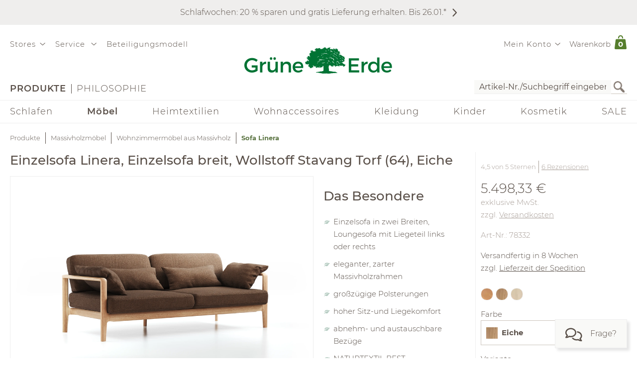

--- FILE ---
content_type: text/css
request_url: https://www.grueneerde.com/wicket/resource/com.grueneerde.front.wicket.components.CMSContainerPanel/CMSContainerPanel-ver-A2DD6E7AF04BFE48D5FE15956742F92F.css
body_size: 2482
content:
.CMSContainer.Bar.SingleItem>ul>li{margin:0 auto}.CMSContainer.Bar:not(.SingleItem)>ul{display:-webkit-flex;display:flex}.CMSContainer.Bar:not(.SingleItem)>ul{-webkit-flex-flow:row nowrap;-moz-flex-flow:row nowrap;flex-flow:row nowrap}.CMSContainer.Bar:not(.SingleItem)>ul{gap:1rem 20px}.CMSContainer.Bar:not(.SingleItem)>ul{-webkit-justify-content:space-between;-moz-justify-content:space-between;justify-content:space-between}.CMSContainer.Bar:not(.SingleItem)>ul>li{-webkit-flex-basis:0;-moz-flex-basis:0;flex-basis:0}.CMSContainer.Bar:not(.SingleItem)>ul>li{-webkit-flex-grow:1;-moz-flex-grow:1;flex-grow:1}.CMSContainer.Bar>.CarouselContainer>.Control{-webkit-box-shadow:5px 5px 5px 0 rgba(0,0,0,.4);-moz-box-shadow:5px 5px 5px 0 rgba(0,0,0,.4);box-shadow:5px 5px 5px 0 rgba(0,0,0,.4)}.CMSContainer.Bar>.CarouselContainer>.Control{border-color:#ccc4bc;border-style:solid;border-width:1px}.CMSContainer.Bar>.CarouselContainer>.Control{-webkit-border-radius:12.5px;-moz-border-radius:12.5px;border-radius:12.5px}.CMSContainer.Bar>.CarouselContainer>.Control{display:-webkit-inline-flex;display:inline-flex}.CMSContainer.Bar>.CarouselContainer>.Control{-webkit-justify-content:center;-moz-justify-content:center;justify-content:center}.CMSContainer.Bar>.CarouselContainer>.Control{-webkit-align-items:center;align-items:center}.CMSContainer.Bar>.CarouselContainer>.Control{background-color:#fff;color:#5a5049;height:25px;outline:none;text-decoration:none;width:25px}.CMSContainer.Bar>.CarouselContainer>.Control:hover{color:#5f7847;background-color:#fff}.CMSContainer.Bar>.CarouselContainer>.Control{font-size:1rem;margin-top:1rem;position:sticky;z-index:230}.CMSContainer.Bar>.CarouselContainer>.Control.inactive{display:none}.CMSContainer.Bar>.CarouselContainer>.Control.jcarousel-prev{bottom:1rem;float:left;margin-left:20px}.CMSContainer.Bar>.CarouselContainer>.Control.jcarousel-next{bottom:6rem;float:right;margin-right:20px}.CMSContainer.ButtonList.Numbered>ul>li>*>.CallToAction>.Label{display:-webkit-flex;display:flex}.CMSContainer.ButtonList.Numbered>ul>li>*>.CallToAction>.Label{-webkit-flex-flow:row nowrap;-moz-flex-flow:row nowrap;flex-flow:row nowrap}.CMSContainer.ButtonList.Numbered>ul>li>*>.CallToAction>.Label{-webkit-justify-content:flex-start;-moz-justify-content:flex-start;justify-content:flex-start}.CMSContainer.ButtonList.Numbered>ul>li>*>.CallToAction>.Label{-webkit-align-items:center;align-items:center}.CMSContainer.ButtonList.Numbered>ul>li>*>.CallToAction>.Label>.Number{-webkit-border-radius:50%;-moz-border-radius:50%;border-radius:50%}.CMSContainer.ButtonList.Numbered>ul>li>*>.CallToAction>.Label>.Number{-webkit-flex-shrink:0;-moz-flex-shrink:0;flex-shrink:0}.CMSContainer.ButtonList.Numbered>ul>li>*>.CallToAction>.Label>.Number{background-color:#5a5049;color:#fff;display:block;font-weight:bold;margin-right:20px;min-width:22px;text-align:center}.CMSContainer.ButtonList>ul{display:-webkit-flex;display:flex}.CMSContainer.ButtonList>ul{-webkit-flex-flow:row wrap;-moz-flex-flow:row wrap;flex-flow:row wrap}.CMSContainer.ButtonList>ul{-webkit-justify-content:flex-start;-moz-justify-content:flex-start;justify-content:flex-start}.CMSContainer.ButtonList>ul{margin:-0.5remVertical 0}.CMSContainer.ButtonList>ul>li{margin:.5rem 20px .5rem 0}.CMSContainer.Grid.MultiColumns.TwoColumns>ul>li,.CMSContainer.Grid.MultiColumns.ThreeColumns>ul>li,.CMSContainer.Grid.MultiColumns.FourColumns>ul>li,.CMSContainer.Grid.MultiColumns.FiveColumns>ul>li,.CMSContainer.Grid.MultiColumns.SixColumns>ul>li{width:initial}.CMSContainer.Grid.MultiColumns.TwoColumns>ul>li>*,.CMSContainer.Grid.MultiColumns.ThreeColumns>ul>li>*,.CMSContainer.Grid.MultiColumns.FourColumns>ul>li>*,.CMSContainer.Grid.MultiColumns.FiveColumns>ul>li>*,.CMSContainer.Grid.MultiColumns.SixColumns>ul>li>*{height:100%}.CMSContainer.Grid.MultiColumns>ul{display:-ms-grid;display:grid}.CMSContainer.Grid.MultiColumns>ul{grid-gap:1rem 20px}@supports not (grid-gap: 1rem 20px){.CMSContainer.Grid.MultiColumns>ul{margin:-0.5rem -10px}.CMSContainer.Grid.MultiColumns>ul>*{margin:0.5rem 10px}}.CMSContainer.List.Gutter>ul>li+li{margin-top:1rem}.CMSContainer.List.Separator>ul>li+li{border-color:#d7d2cb;border-style:solid;border-width:1px 0 0 0}.CMSContainer.List.Separator>ul>li+li{padding-top:1rem}.CMSContainer.List>ul>li>*{margin:0 auto}body:not(.ProductDetailView) .CMSContainer.Masonry{margin-bottom:-20px}.CMSContainer.Masonry>ul>li{margin-bottom:20px}.CMSContainer.Masonry>ul>li.SpreadOneOfSixVertical>*,.CMSContainer.Masonry>ul>li.SpreadOneOfFiveVertical>*,.CMSContainer.Masonry>ul>li.SpreadOneOfFourVertical>*,.CMSContainer.Masonry>ul>li.SpreadOneOfThreeVertical>*,.CMSContainer.Masonry>ul>li.SpreadTwoOfFiveVertical>*,.CMSContainer.Masonry>ul>li.SpreadOneOfTwoVertical>*,.CMSContainer.Masonry>ul>li.SpreadThreeOfFiveVertical>*,.CMSContainer.Masonry>ul>li.SpreadTwoOfThreeVertical>*,.CMSContainer.Masonry>ul>li.SpreadThreeOfFourVertical>*,.CMSContainer.Masonry>ul>li.SpreadFourOfFiveVertical>*,.CMSContainer.Masonry>ul>li.SpreadFiveOfSixVertical>*,.CMSContainer.Masonry>ul>li.SpreadFullVertical>*{height:100%}.CMSContainer.Slides>*{margin:0 auto}.CMSContainer.TeaserList>ul{display:-webkit-flex;display:flex}.CMSContainer.TeaserList>ul{-webkit-flex-flow:row wrap;-moz-flex-flow:row wrap;flex-flow:row wrap}.CMSContainer.TeaserList>ul{-webkit-justify-content:space-between;-moz-justify-content:space-between;justify-content:space-between}.CMSContainer.TeaserList>ul>li{margin-bottom:1rem}.CMSContainer.SingleColumn.Bar.SingleItem>ul>li{max-width:1840px;min-width:290px}.CMSContainer.SingleColumn.Bar.SingleItem>ul>li{width:100%}.CMSContainer.SingleColumn.Bar:not(.SingleItem)>.CarouselContainer>.jcarousel>ul>li{max-width:1840px;min-width:290px}.CMSContainer.SingleColumn.Bar:not(.SingleItem)>.CarouselContainer>.jcarousel>ul>li{width:-webkit-calc(((100% / 1000) - 20px));width:-moz-calc(((100% / 1000) - 20px));width:calc(((100% / 1000) - 20px))}.CMSContainer.SingleColumn.ButtonList>ul>li:nth-child(1n){margin-right:20px}.CMSContainer.SingleColumn.ButtonList>ul>li:nth-child(1n){margin-right:0}.CMSContainer.SingleColumn.Carousel>.CarouselContainer>.jcarousel>ul>li{max-width:1840px;min-width:290px}.CMSContainer.SingleColumn.Carousel>.CarouselContainer>.jcarousel>ul>li{width:-webkit-calc(((100% / 1000) - 20px));width:-moz-calc(((100% / 1000) - 20px));width:calc(((100% / 1000) - 20px))}.CMSContainer.SingleColumn.Grid>ul{-ms-grid-columns:1fr;grid-template-columns:1fr}body.SlimPage .CMSContainer.SingleColumn.Grid>ul{-ms-grid-columns:1fr;grid-template-columns:1fr}.CMSContainer.SingleColumn>ul>li{max-width:1840px;min-width:290px}.CMSContainer.SingleColumn>ul>li{width:100%}.CMSContainer.MultiColumns.TwoColumns.Bar.SingleItem>ul>li{max-width:910px;min-width:290px}.CMSContainer.MultiColumns.TwoColumns.Bar.SingleItem>ul>li{width:-webkit-calc((100% - 20px) / 2);width:-moz-calc((100% - 20px) / 2);width:calc((100% - 20px) / 2)}.CMSContainer.MultiColumns.TwoColumns.Bar:not(.SingleItem)>.CarouselContainer>.jcarousel>ul>li{max-width:910px;min-width:290px}.CMSContainer.MultiColumns.TwoColumns.Bar:not(.SingleItem)>.CarouselContainer>.jcarousel>ul>li{width:-webkit-calc((((100% / 1000) - 20px) - 20px) / 2);width:-moz-calc((((100% / 1000) - 20px) - 20px) / 2);width:calc((((100% / 1000) - 20px) - 20px) / 2)}.CMSContainer.MultiColumns.TwoColumns.ButtonList>ul>li:nth-child(2n){margin-right:20px}.CMSContainer.MultiColumns.TwoColumns.ButtonList>ul>li:nth-child(2n){margin-right:0}.CMSContainer.MultiColumns.TwoColumns.Carousel>.CarouselContainer>.jcarousel>ul>li{max-width:910px;min-width:290px}.CMSContainer.MultiColumns.TwoColumns.Carousel>.CarouselContainer>.jcarousel>ul>li{width:-webkit-calc((((100% / 1000) - 20px) - 20px) / 2);width:-moz-calc((((100% / 1000) - 20px) - 20px) / 2);width:calc((((100% / 1000) - 20px) - 20px) / 2)}.CMSContainer.MultiColumns.TwoColumns.Grid>ul{-ms-grid-columns:1fr 1fr;grid-template-columns:1fr 1fr}body.SlimPage .CMSContainer.MultiColumns.TwoColumns.Grid>ul{-ms-grid-columns:1fr 1fr;grid-template-columns:1fr 1fr}.CMSContainer.MultiColumns.TwoColumns>ul>li{max-width:910px;min-width:290px}.CMSContainer.MultiColumns.TwoColumns>ul>li{width:-webkit-calc((100% - 20px) / 2);width:-moz-calc((100% - 20px) / 2);width:calc((100% - 20px) / 2)}@media screen and (max-width: 620px){.CMSContainer.MultiColumns.TwoColumns.Bar.SingleItem>ul>li{max-width:1840px;min-width:290px}.CMSContainer.MultiColumns.TwoColumns.Bar.SingleItem>ul>li{width:100%}.CMSContainer.MultiColumns.TwoColumns.Bar:not(.SingleItem)>.CarouselContainer>.jcarousel>ul>li{max-width:1840px;min-width:290px}.CMSContainer.MultiColumns.TwoColumns.Bar:not(.SingleItem)>.CarouselContainer>.jcarousel>ul>li{width:-webkit-calc(((100% / 1000) - 20px));width:-moz-calc(((100% / 1000) - 20px));width:calc(((100% / 1000) - 20px))}.CMSContainer.MultiColumns.TwoColumns.ButtonList>ul>li:nth-child(2n){margin-right:20px}.CMSContainer.MultiColumns.TwoColumns.ButtonList>ul>li:nth-child(1n){margin-right:0}.CMSContainer.MultiColumns.TwoColumns.Carousel>.CarouselContainer>.jcarousel>ul>li{max-width:1840px;min-width:290px}.CMSContainer.MultiColumns.TwoColumns.Carousel>.CarouselContainer>.jcarousel>ul>li{width:-webkit-calc(((100% / 1000) - 20px));width:-moz-calc(((100% / 1000) - 20px));width:calc(((100% / 1000) - 20px))}.CMSContainer.MultiColumns.TwoColumns.Grid>ul{-ms-grid-columns:1fr;grid-template-columns:1fr}body.SlimPage .CMSContainer.MultiColumns.TwoColumns.Grid>ul{-ms-grid-columns:1fr;grid-template-columns:1fr}.CMSContainer.MultiColumns.TwoColumns>ul>li{max-width:1840px;min-width:290px}.CMSContainer.MultiColumns.TwoColumns>ul>li{width:100%}}.CMSContainer.MultiColumns.ThreeColumns.Bar.SingleItem>ul>li{max-width:600px;min-width:290px}.CMSContainer.MultiColumns.ThreeColumns.Bar.SingleItem>ul>li{width:-webkit-calc((100% - 40px) / 3);width:-moz-calc((100% - 40px) / 3);width:calc((100% - 40px) / 3)}.CMSContainer.MultiColumns.ThreeColumns.Bar:not(.SingleItem)>.CarouselContainer>.jcarousel>ul>li{max-width:600px;min-width:290px}.CMSContainer.MultiColumns.ThreeColumns.Bar:not(.SingleItem)>.CarouselContainer>.jcarousel>ul>li{width:-webkit-calc((((100% / 1000) - 20px) - 40px) / 3);width:-moz-calc((((100% / 1000) - 20px) - 40px) / 3);width:calc((((100% / 1000) - 20px) - 40px) / 3)}.CMSContainer.MultiColumns.ThreeColumns.ButtonList>ul>li:nth-child(3n){margin-right:20px}.CMSContainer.MultiColumns.ThreeColumns.ButtonList>ul>li:nth-child(3n){margin-right:0}.CMSContainer.MultiColumns.ThreeColumns.Carousel>.CarouselContainer>.jcarousel>ul>li{max-width:600px;min-width:290px}.CMSContainer.MultiColumns.ThreeColumns.Carousel>.CarouselContainer>.jcarousel>ul>li{width:-webkit-calc((((100% / 1000) - 20px) - 40px) / 3);width:-moz-calc((((100% / 1000) - 20px) - 40px) / 3);width:calc((((100% / 1000) - 20px) - 40px) / 3)}.CMSContainer.MultiColumns.ThreeColumns.Grid>ul{-ms-grid-columns:1fr 1fr 1fr;grid-template-columns:1fr 1fr 1fr}body.SlimPage .CMSContainer.MultiColumns.ThreeColumns.Grid>ul{-ms-grid-columns:1fr 1fr 1fr;grid-template-columns:1fr 1fr 1fr}.CMSContainer.MultiColumns.ThreeColumns>ul>li{max-width:600px;min-width:290px}.CMSContainer.MultiColumns.ThreeColumns>ul>li{width:-webkit-calc((100% - 40px) / 3);width:-moz-calc((100% - 40px) / 3);width:calc((100% - 40px) / 3)}@media screen and (min-width: 620px)and (max-width: 930px){.CMSContainer.MultiColumns.ThreeColumns.Bar.SingleItem>ul>li{max-width:910px;min-width:290px}.CMSContainer.MultiColumns.ThreeColumns.Bar.SingleItem>ul>li{width:-webkit-calc((100% - 20px) / 2);width:-moz-calc((100% - 20px) / 2);width:calc((100% - 20px) / 2)}.CMSContainer.MultiColumns.ThreeColumns.Bar:not(.SingleItem)>.CarouselContainer>.jcarousel>ul>li{max-width:910px;min-width:290px}.CMSContainer.MultiColumns.ThreeColumns.Bar:not(.SingleItem)>.CarouselContainer>.jcarousel>ul>li{width:-webkit-calc((((100% / 1000) - 20px) - 20px) / 2);width:-moz-calc((((100% / 1000) - 20px) - 20px) / 2);width:calc((((100% / 1000) - 20px) - 20px) / 2)}.CMSContainer.MultiColumns.ThreeColumns.ButtonList>ul>li:nth-child(3n){margin-right:20px}.CMSContainer.MultiColumns.ThreeColumns.ButtonList>ul>li:nth-child(2n){margin-right:0}.CMSContainer.MultiColumns.ThreeColumns.Carousel>.CarouselContainer>.jcarousel>ul>li{max-width:910px;min-width:290px}.CMSContainer.MultiColumns.ThreeColumns.Carousel>.CarouselContainer>.jcarousel>ul>li{width:-webkit-calc((((100% / 1000) - 20px) - 20px) / 2);width:-moz-calc((((100% / 1000) - 20px) - 20px) / 2);width:calc((((100% / 1000) - 20px) - 20px) / 2)}.CMSContainer.MultiColumns.ThreeColumns.Grid>ul{-ms-grid-columns:1fr 1fr;grid-template-columns:1fr 1fr}body.SlimPage .CMSContainer.MultiColumns.ThreeColumns.Grid>ul{-ms-grid-columns:1fr 1fr;grid-template-columns:1fr 1fr}.CMSContainer.MultiColumns.ThreeColumns>ul>li{max-width:910px;min-width:290px}.CMSContainer.MultiColumns.ThreeColumns>ul>li{width:-webkit-calc((100% - 20px) / 2);width:-moz-calc((100% - 20px) / 2);width:calc((100% - 20px) / 2)}}@media screen and (max-width: 620px){.CMSContainer.MultiColumns.ThreeColumns.Bar.SingleItem>ul>li{max-width:1840px;min-width:290px}.CMSContainer.MultiColumns.ThreeColumns.Bar.SingleItem>ul>li{width:100%}.CMSContainer.MultiColumns.ThreeColumns.Bar:not(.SingleItem)>.CarouselContainer>.jcarousel>ul>li{max-width:1840px;min-width:290px}.CMSContainer.MultiColumns.ThreeColumns.Bar:not(.SingleItem)>.CarouselContainer>.jcarousel>ul>li{width:-webkit-calc(((100% / 1000) - 20px));width:-moz-calc(((100% / 1000) - 20px));width:calc(((100% / 1000) - 20px))}.CMSContainer.MultiColumns.ThreeColumns.ButtonList>ul>li:nth-child(3n){margin-right:20px}.CMSContainer.MultiColumns.ThreeColumns.ButtonList>ul>li:nth-child(1n){margin-right:0}.CMSContainer.MultiColumns.ThreeColumns.Carousel>.CarouselContainer>.jcarousel>ul>li{max-width:1840px;min-width:290px}.CMSContainer.MultiColumns.ThreeColumns.Carousel>.CarouselContainer>.jcarousel>ul>li{width:-webkit-calc(((100% / 1000) - 20px));width:-moz-calc(((100% / 1000) - 20px));width:calc(((100% / 1000) - 20px))}.CMSContainer.MultiColumns.ThreeColumns.Grid>ul{-ms-grid-columns:1fr;grid-template-columns:1fr}body.SlimPage .CMSContainer.MultiColumns.ThreeColumns.Grid>ul{-ms-grid-columns:1fr;grid-template-columns:1fr}.CMSContainer.MultiColumns.ThreeColumns>ul>li{max-width:1840px;min-width:290px}.CMSContainer.MultiColumns.ThreeColumns>ul>li{width:100%}}.CMSContainer.MultiColumns.FourColumns.Bar.SingleItem>ul>li{max-width:445px;min-width:290px}.CMSContainer.MultiColumns.FourColumns.Bar.SingleItem>ul>li{width:-webkit-calc((100% - 60px) / 4);width:-moz-calc((100% - 60px) / 4);width:calc((100% - 60px) / 4)}.CMSContainer.MultiColumns.FourColumns.Bar:not(.SingleItem)>.CarouselContainer>.jcarousel>ul>li{max-width:445px;min-width:290px}.CMSContainer.MultiColumns.FourColumns.Bar:not(.SingleItem)>.CarouselContainer>.jcarousel>ul>li{width:-webkit-calc((((100% / 1000) - 20px) - 60px) / 4);width:-moz-calc((((100% / 1000) - 20px) - 60px) / 4);width:calc((((100% / 1000) - 20px) - 60px) / 4)}.CMSContainer.MultiColumns.FourColumns.ButtonList>ul>li:nth-child(4n){margin-right:20px}.CMSContainer.MultiColumns.FourColumns.ButtonList>ul>li:nth-child(4n){margin-right:0}.CMSContainer.MultiColumns.FourColumns.Carousel>.CarouselContainer>.jcarousel>ul>li{max-width:445px;min-width:290px}.CMSContainer.MultiColumns.FourColumns.Carousel>.CarouselContainer>.jcarousel>ul>li{width:-webkit-calc((((100% / 1000) - 20px) - 60px) / 4);width:-moz-calc((((100% / 1000) - 20px) - 60px) / 4);width:calc((((100% / 1000) - 20px) - 60px) / 4)}.CMSContainer.MultiColumns.FourColumns.Grid>ul{-ms-grid-columns:1fr 1fr 1fr 1fr;grid-template-columns:1fr 1fr 1fr 1fr}body.SlimPage .CMSContainer.MultiColumns.FourColumns.Grid>ul{-ms-grid-columns:1fr 1fr 1fr 1fr;grid-template-columns:1fr 1fr 1fr 1fr}.CMSContainer.MultiColumns.FourColumns>ul>li{max-width:445px;min-width:290px}.CMSContainer.MultiColumns.FourColumns>ul>li{width:-webkit-calc((100% - 60px) / 4);width:-moz-calc((100% - 60px) / 4);width:calc((100% - 60px) / 4)}@media screen and (min-width: 930px)and (max-width: 1240px){.CMSContainer.MultiColumns.FourColumns.Bar.SingleItem>ul>li{max-width:600px;min-width:290px}.CMSContainer.MultiColumns.FourColumns.Bar.SingleItem>ul>li{width:-webkit-calc((100% - 40px) / 3);width:-moz-calc((100% - 40px) / 3);width:calc((100% - 40px) / 3)}.CMSContainer.MultiColumns.FourColumns.Bar:not(.SingleItem)>.CarouselContainer>.jcarousel>ul>li{max-width:600px;min-width:290px}.CMSContainer.MultiColumns.FourColumns.Bar:not(.SingleItem)>.CarouselContainer>.jcarousel>ul>li{width:-webkit-calc((((100% / 1000) - 20px) - 40px) / 3);width:-moz-calc((((100% / 1000) - 20px) - 40px) / 3);width:calc((((100% / 1000) - 20px) - 40px) / 3)}.CMSContainer.MultiColumns.FourColumns.ButtonList>ul>li:nth-child(4n){margin-right:20px}.CMSContainer.MultiColumns.FourColumns.ButtonList>ul>li:nth-child(3n){margin-right:0}.CMSContainer.MultiColumns.FourColumns.Carousel>.CarouselContainer>.jcarousel>ul>li{max-width:600px;min-width:290px}.CMSContainer.MultiColumns.FourColumns.Carousel>.CarouselContainer>.jcarousel>ul>li{width:-webkit-calc((((100% / 1000) - 20px) - 40px) / 3);width:-moz-calc((((100% / 1000) - 20px) - 40px) / 3);width:calc((((100% / 1000) - 20px) - 40px) / 3)}.CMSContainer.MultiColumns.FourColumns.Grid>ul{-ms-grid-columns:1fr 1fr 1fr;grid-template-columns:1fr 1fr 1fr}body.SlimPage .CMSContainer.MultiColumns.FourColumns.Grid>ul{-ms-grid-columns:1fr 1fr 1fr;grid-template-columns:1fr 1fr 1fr}.CMSContainer.MultiColumns.FourColumns>ul>li{max-width:600px;min-width:290px}.CMSContainer.MultiColumns.FourColumns>ul>li{width:-webkit-calc((100% - 40px) / 3);width:-moz-calc((100% - 40px) / 3);width:calc((100% - 40px) / 3)}}@media screen and (min-width: 620px)and (max-width: 930px){.CMSContainer.MultiColumns.FourColumns.Bar.SingleItem>ul>li{max-width:910px;min-width:290px}.CMSContainer.MultiColumns.FourColumns.Bar.SingleItem>ul>li{width:-webkit-calc((100% - 20px) / 2);width:-moz-calc((100% - 20px) / 2);width:calc((100% - 20px) / 2)}.CMSContainer.MultiColumns.FourColumns.Bar:not(.SingleItem)>.CarouselContainer>.jcarousel>ul>li{max-width:910px;min-width:290px}.CMSContainer.MultiColumns.FourColumns.Bar:not(.SingleItem)>.CarouselContainer>.jcarousel>ul>li{width:-webkit-calc((((100% / 1000) - 20px) - 20px) / 2);width:-moz-calc((((100% / 1000) - 20px) - 20px) / 2);width:calc((((100% / 1000) - 20px) - 20px) / 2)}.CMSContainer.MultiColumns.FourColumns.ButtonList>ul>li:nth-child(4n){margin-right:20px}.CMSContainer.MultiColumns.FourColumns.ButtonList>ul>li:nth-child(2n){margin-right:0}.CMSContainer.MultiColumns.FourColumns.Carousel>.CarouselContainer>.jcarousel>ul>li{max-width:910px;min-width:290px}.CMSContainer.MultiColumns.FourColumns.Carousel>.CarouselContainer>.jcarousel>ul>li{width:-webkit-calc((((100% / 1000) - 20px) - 20px) / 2);width:-moz-calc((((100% / 1000) - 20px) - 20px) / 2);width:calc((((100% / 1000) - 20px) - 20px) / 2)}.CMSContainer.MultiColumns.FourColumns.Grid>ul{-ms-grid-columns:1fr 1fr;grid-template-columns:1fr 1fr}body.SlimPage .CMSContainer.MultiColumns.FourColumns.Grid>ul{-ms-grid-columns:1fr 1fr;grid-template-columns:1fr 1fr}.CMSContainer.MultiColumns.FourColumns>ul>li{max-width:910px;min-width:290px}.CMSContainer.MultiColumns.FourColumns>ul>li{width:-webkit-calc((100% - 20px) / 2);width:-moz-calc((100% - 20px) / 2);width:calc((100% - 20px) / 2)}}@media screen and (max-width: 620px){.CMSContainer.MultiColumns.FourColumns.Bar.SingleItem>ul>li{max-width:1840px;min-width:290px}.CMSContainer.MultiColumns.FourColumns.Bar.SingleItem>ul>li{width:100%}.CMSContainer.MultiColumns.FourColumns.Bar:not(.SingleItem)>.CarouselContainer>.jcarousel>ul>li{max-width:1840px;min-width:290px}.CMSContainer.MultiColumns.FourColumns.Bar:not(.SingleItem)>.CarouselContainer>.jcarousel>ul>li{width:-webkit-calc(((100% / 1000) - 20px));width:-moz-calc(((100% / 1000) - 20px));width:calc(((100% / 1000) - 20px))}.CMSContainer.MultiColumns.FourColumns.ButtonList>ul>li:nth-child(4n){margin-right:20px}.CMSContainer.MultiColumns.FourColumns.ButtonList>ul>li:nth-child(1n){margin-right:0}.CMSContainer.MultiColumns.FourColumns.Carousel>.CarouselContainer>.jcarousel>ul>li{max-width:1840px;min-width:290px}.CMSContainer.MultiColumns.FourColumns.Carousel>.CarouselContainer>.jcarousel>ul>li{width:-webkit-calc(((100% / 1000) - 20px));width:-moz-calc(((100% / 1000) - 20px));width:calc(((100% / 1000) - 20px))}.CMSContainer.MultiColumns.FourColumns.Grid>ul{-ms-grid-columns:1fr;grid-template-columns:1fr}body.SlimPage .CMSContainer.MultiColumns.FourColumns.Grid>ul{-ms-grid-columns:1fr;grid-template-columns:1fr}.CMSContainer.MultiColumns.FourColumns>ul>li{max-width:1840px;min-width:290px}.CMSContainer.MultiColumns.FourColumns>ul>li{width:100%}}.CMSContainer.MultiColumns.FiveColumns.Bar.SingleItem>ul>li{max-width:352px;min-width:290px}.CMSContainer.MultiColumns.FiveColumns.Bar.SingleItem>ul>li{width:-webkit-calc((100% - 80px) / 5);width:-moz-calc((100% - 80px) / 5);width:calc((100% - 80px) / 5)}.CMSContainer.MultiColumns.FiveColumns.Bar:not(.SingleItem)>.CarouselContainer>.jcarousel>ul>li{max-width:352px;min-width:290px}.CMSContainer.MultiColumns.FiveColumns.Bar:not(.SingleItem)>.CarouselContainer>.jcarousel>ul>li{width:-webkit-calc((((100% / 1000) - 20px) - 80px) / 5);width:-moz-calc((((100% / 1000) - 20px) - 80px) / 5);width:calc((((100% / 1000) - 20px) - 80px) / 5)}.CMSContainer.MultiColumns.FiveColumns.ButtonList>ul>li:nth-child(5n){margin-right:20px}.CMSContainer.MultiColumns.FiveColumns.ButtonList>ul>li:nth-child(5n){margin-right:0}.CMSContainer.MultiColumns.FiveColumns.Carousel>.CarouselContainer>.jcarousel>ul>li{max-width:352px;min-width:290px}.CMSContainer.MultiColumns.FiveColumns.Carousel>.CarouselContainer>.jcarousel>ul>li{width:-webkit-calc((((100% / 1000) - 20px) - 80px) / 5);width:-moz-calc((((100% / 1000) - 20px) - 80px) / 5);width:calc((((100% / 1000) - 20px) - 80px) / 5)}.CMSContainer.MultiColumns.FiveColumns.Grid>ul{-ms-grid-columns:1fr 1fr 1fr 1fr 1fr;grid-template-columns:1fr 1fr 1fr 1fr 1fr}body.SlimPage .CMSContainer.MultiColumns.FiveColumns.Grid>ul{-ms-grid-columns:1fr 1fr 1fr 1fr 1fr;grid-template-columns:1fr 1fr 1fr 1fr 1fr}.CMSContainer.MultiColumns.FiveColumns>ul>li{max-width:352px;min-width:290px}.CMSContainer.MultiColumns.FiveColumns>ul>li{width:-webkit-calc((100% - 80px) / 5);width:-moz-calc((100% - 80px) / 5);width:calc((100% - 80px) / 5)}@media screen and (min-width: 1240px)and (max-width: 1550px){.CMSContainer.MultiColumns.FiveColumns.Bar.SingleItem>ul>li{max-width:445px;min-width:290px}.CMSContainer.MultiColumns.FiveColumns.Bar.SingleItem>ul>li{width:-webkit-calc((100% - 60px) / 4);width:-moz-calc((100% - 60px) / 4);width:calc((100% - 60px) / 4)}.CMSContainer.MultiColumns.FiveColumns.Bar:not(.SingleItem)>.CarouselContainer>.jcarousel>ul>li{max-width:445px;min-width:290px}.CMSContainer.MultiColumns.FiveColumns.Bar:not(.SingleItem)>.CarouselContainer>.jcarousel>ul>li{width:-webkit-calc((((100% / 1000) - 20px) - 60px) / 4);width:-moz-calc((((100% / 1000) - 20px) - 60px) / 4);width:calc((((100% / 1000) - 20px) - 60px) / 4)}.CMSContainer.MultiColumns.FiveColumns.ButtonList>ul>li:nth-child(5n){margin-right:20px}.CMSContainer.MultiColumns.FiveColumns.ButtonList>ul>li:nth-child(4n){margin-right:0}.CMSContainer.MultiColumns.FiveColumns.Carousel>.CarouselContainer>.jcarousel>ul>li{max-width:445px;min-width:290px}.CMSContainer.MultiColumns.FiveColumns.Carousel>.CarouselContainer>.jcarousel>ul>li{width:-webkit-calc((((100% / 1000) - 20px) - 60px) / 4);width:-moz-calc((((100% / 1000) - 20px) - 60px) / 4);width:calc((((100% / 1000) - 20px) - 60px) / 4)}.CMSContainer.MultiColumns.FiveColumns.Grid>ul{-ms-grid-columns:1fr 1fr 1fr 1fr;grid-template-columns:1fr 1fr 1fr 1fr}body.SlimPage .CMSContainer.MultiColumns.FiveColumns.Grid>ul{-ms-grid-columns:1fr 1fr 1fr 1fr;grid-template-columns:1fr 1fr 1fr 1fr}.CMSContainer.MultiColumns.FiveColumns>ul>li{max-width:445px;min-width:290px}.CMSContainer.MultiColumns.FiveColumns>ul>li{width:-webkit-calc((100% - 60px) / 4);width:-moz-calc((100% - 60px) / 4);width:calc((100% - 60px) / 4)}}@media screen and (min-width: 930px)and (max-width: 1240px){.CMSContainer.MultiColumns.FiveColumns.Bar.SingleItem>ul>li{max-width:600px;min-width:290px}.CMSContainer.MultiColumns.FiveColumns.Bar.SingleItem>ul>li{width:-webkit-calc((100% - 40px) / 3);width:-moz-calc((100% - 40px) / 3);width:calc((100% - 40px) / 3)}.CMSContainer.MultiColumns.FiveColumns.Bar:not(.SingleItem)>.CarouselContainer>.jcarousel>ul>li{max-width:600px;min-width:290px}.CMSContainer.MultiColumns.FiveColumns.Bar:not(.SingleItem)>.CarouselContainer>.jcarousel>ul>li{width:-webkit-calc((((100% / 1000) - 20px) - 40px) / 3);width:-moz-calc((((100% / 1000) - 20px) - 40px) / 3);width:calc((((100% / 1000) - 20px) - 40px) / 3)}.CMSContainer.MultiColumns.FiveColumns.ButtonList>ul>li:nth-child(5n){margin-right:20px}.CMSContainer.MultiColumns.FiveColumns.ButtonList>ul>li:nth-child(3n){margin-right:0}.CMSContainer.MultiColumns.FiveColumns.Carousel>.CarouselContainer>.jcarousel>ul>li{max-width:600px;min-width:290px}.CMSContainer.MultiColumns.FiveColumns.Carousel>.CarouselContainer>.jcarousel>ul>li{width:-webkit-calc((((100% / 1000) - 20px) - 40px) / 3);width:-moz-calc((((100% / 1000) - 20px) - 40px) / 3);width:calc((((100% / 1000) - 20px) - 40px) / 3)}.CMSContainer.MultiColumns.FiveColumns.Grid>ul{-ms-grid-columns:1fr 1fr 1fr;grid-template-columns:1fr 1fr 1fr}body.SlimPage .CMSContainer.MultiColumns.FiveColumns.Grid>ul{-ms-grid-columns:1fr 1fr 1fr;grid-template-columns:1fr 1fr 1fr}.CMSContainer.MultiColumns.FiveColumns>ul>li{max-width:600px;min-width:290px}.CMSContainer.MultiColumns.FiveColumns>ul>li{width:-webkit-calc((100% - 40px) / 3);width:-moz-calc((100% - 40px) / 3);width:calc((100% - 40px) / 3)}}@media screen and (min-width: 620px)and (max-width: 930px){.CMSContainer.MultiColumns.FiveColumns.Bar.SingleItem>ul>li{max-width:910px;min-width:290px}.CMSContainer.MultiColumns.FiveColumns.Bar.SingleItem>ul>li{width:-webkit-calc((100% - 20px) / 2);width:-moz-calc((100% - 20px) / 2);width:calc((100% - 20px) / 2)}.CMSContainer.MultiColumns.FiveColumns.Bar:not(.SingleItem)>.CarouselContainer>.jcarousel>ul>li{max-width:910px;min-width:290px}.CMSContainer.MultiColumns.FiveColumns.Bar:not(.SingleItem)>.CarouselContainer>.jcarousel>ul>li{width:-webkit-calc((((100% / 1000) - 20px) - 20px) / 2);width:-moz-calc((((100% / 1000) - 20px) - 20px) / 2);width:calc((((100% / 1000) - 20px) - 20px) / 2)}.CMSContainer.MultiColumns.FiveColumns.ButtonList>ul>li:nth-child(5n){margin-right:20px}.CMSContainer.MultiColumns.FiveColumns.ButtonList>ul>li:nth-child(2n){margin-right:0}.CMSContainer.MultiColumns.FiveColumns.Carousel>.CarouselContainer>.jcarousel>ul>li{max-width:910px;min-width:290px}.CMSContainer.MultiColumns.FiveColumns.Carousel>.CarouselContainer>.jcarousel>ul>li{width:-webkit-calc((((100% / 1000) - 20px) - 20px) / 2);width:-moz-calc((((100% / 1000) - 20px) - 20px) / 2);width:calc((((100% / 1000) - 20px) - 20px) / 2)}.CMSContainer.MultiColumns.FiveColumns.Grid>ul{-ms-grid-columns:1fr 1fr;grid-template-columns:1fr 1fr}body.SlimPage .CMSContainer.MultiColumns.FiveColumns.Grid>ul{-ms-grid-columns:1fr 1fr;grid-template-columns:1fr 1fr}.CMSContainer.MultiColumns.FiveColumns>ul>li{max-width:910px;min-width:290px}.CMSContainer.MultiColumns.FiveColumns>ul>li{width:-webkit-calc((100% - 20px) / 2);width:-moz-calc((100% - 20px) / 2);width:calc((100% - 20px) / 2)}}@media screen and (max-width: 620px){.CMSContainer.MultiColumns.FiveColumns.Bar.SingleItem>ul>li{max-width:1840px;min-width:290px}.CMSContainer.MultiColumns.FiveColumns.Bar.SingleItem>ul>li{width:100%}.CMSContainer.MultiColumns.FiveColumns.Bar:not(.SingleItem)>.CarouselContainer>.jcarousel>ul>li{max-width:1840px;min-width:290px}.CMSContainer.MultiColumns.FiveColumns.Bar:not(.SingleItem)>.CarouselContainer>.jcarousel>ul>li{width:-webkit-calc(((100% / 1000) - 20px));width:-moz-calc(((100% / 1000) - 20px));width:calc(((100% / 1000) - 20px))}.CMSContainer.MultiColumns.FiveColumns.ButtonList>ul>li:nth-child(5n){margin-right:20px}.CMSContainer.MultiColumns.FiveColumns.ButtonList>ul>li:nth-child(1n){margin-right:0}.CMSContainer.MultiColumns.FiveColumns.Carousel>.CarouselContainer>.jcarousel>ul>li{max-width:1840px;min-width:290px}.CMSContainer.MultiColumns.FiveColumns.Carousel>.CarouselContainer>.jcarousel>ul>li{width:-webkit-calc(((100% / 1000) - 20px));width:-moz-calc(((100% / 1000) - 20px));width:calc(((100% / 1000) - 20px))}.CMSContainer.MultiColumns.FiveColumns.Grid>ul{-ms-grid-columns:1fr;grid-template-columns:1fr}body.SlimPage .CMSContainer.MultiColumns.FiveColumns.Grid>ul{-ms-grid-columns:1fr;grid-template-columns:1fr}.CMSContainer.MultiColumns.FiveColumns>ul>li{max-width:1840px;min-width:290px}.CMSContainer.MultiColumns.FiveColumns>ul>li{width:100%}}.CMSContainer.MultiColumns.SixColumns.Bar.SingleItem>ul>li{width:290px}.CMSContainer.MultiColumns.SixColumns.Bar:not(.SingleItem)>.CarouselContainer>.jcarousel>ul>li{width:290px}.CMSContainer.MultiColumns.SixColumns.ButtonList>ul>li:nth-child(6n){margin-right:20px}.CMSContainer.MultiColumns.SixColumns.ButtonList>ul>li:nth-child(6n){margin-right:0}.CMSContainer.MultiColumns.SixColumns.Carousel>.CarouselContainer>.jcarousel>ul>li{width:290px}.CMSContainer.MultiColumns.SixColumns.Grid>ul{-ms-grid-columns:1fr 1fr 1fr 1fr 1fr 1fr;grid-template-columns:1fr 1fr 1fr 1fr 1fr 1fr}body.SlimPage .CMSContainer.MultiColumns.SixColumns.Grid>ul{-ms-grid-columns:1fr 1fr 1fr 1fr 1fr 1fr;grid-template-columns:1fr 1fr 1fr 1fr 1fr 1fr}.CMSContainer.MultiColumns.SixColumns>ul>li{width:290px}@media screen and (min-width: 1550px)and (max-width: 1860px){.CMSContainer.MultiColumns.SixColumns.Bar.SingleItem>ul>li{max-width:352px;min-width:290px}.CMSContainer.MultiColumns.SixColumns.Bar.SingleItem>ul>li{width:-webkit-calc((100% - 80px) / 5);width:-moz-calc((100% - 80px) / 5);width:calc((100% - 80px) / 5)}.CMSContainer.MultiColumns.SixColumns.Bar:not(.SingleItem)>.CarouselContainer>.jcarousel>ul>li{max-width:352px;min-width:290px}.CMSContainer.MultiColumns.SixColumns.Bar:not(.SingleItem)>.CarouselContainer>.jcarousel>ul>li{width:-webkit-calc((((100% / 1000) - 20px) - 80px) / 5);width:-moz-calc((((100% / 1000) - 20px) - 80px) / 5);width:calc((((100% / 1000) - 20px) - 80px) / 5)}.CMSContainer.MultiColumns.SixColumns.ButtonList>ul>li:nth-child(6n){margin-right:20px}.CMSContainer.MultiColumns.SixColumns.ButtonList>ul>li:nth-child(5n){margin-right:0}.CMSContainer.MultiColumns.SixColumns.Carousel>.CarouselContainer>.jcarousel>ul>li{max-width:352px;min-width:290px}.CMSContainer.MultiColumns.SixColumns.Carousel>.CarouselContainer>.jcarousel>ul>li{width:-webkit-calc((((100% / 1000) - 20px) - 80px) / 5);width:-moz-calc((((100% / 1000) - 20px) - 80px) / 5);width:calc((((100% / 1000) - 20px) - 80px) / 5)}.CMSContainer.MultiColumns.SixColumns.Grid>ul{-ms-grid-columns:1fr 1fr 1fr 1fr 1fr;grid-template-columns:1fr 1fr 1fr 1fr 1fr}body.SlimPage .CMSContainer.MultiColumns.SixColumns.Grid>ul{-ms-grid-columns:1fr 1fr 1fr 1fr 1fr;grid-template-columns:1fr 1fr 1fr 1fr 1fr}.CMSContainer.MultiColumns.SixColumns>ul>li{max-width:352px;min-width:290px}.CMSContainer.MultiColumns.SixColumns>ul>li{width:-webkit-calc((100% - 80px) / 5);width:-moz-calc((100% - 80px) / 5);width:calc((100% - 80px) / 5)}}@media screen and (min-width: 1240px)and (max-width: 1550px){.CMSContainer.MultiColumns.SixColumns.Bar.SingleItem>ul>li{max-width:445px;min-width:290px}.CMSContainer.MultiColumns.SixColumns.Bar.SingleItem>ul>li{width:-webkit-calc((100% - 60px) / 4);width:-moz-calc((100% - 60px) / 4);width:calc((100% - 60px) / 4)}.CMSContainer.MultiColumns.SixColumns.Bar:not(.SingleItem)>.CarouselContainer>.jcarousel>ul>li{max-width:445px;min-width:290px}.CMSContainer.MultiColumns.SixColumns.Bar:not(.SingleItem)>.CarouselContainer>.jcarousel>ul>li{width:-webkit-calc((((100% / 1000) - 20px) - 60px) / 4);width:-moz-calc((((100% / 1000) - 20px) - 60px) / 4);width:calc((((100% / 1000) - 20px) - 60px) / 4)}.CMSContainer.MultiColumns.SixColumns.ButtonList>ul>li:nth-child(6n){margin-right:20px}.CMSContainer.MultiColumns.SixColumns.ButtonList>ul>li:nth-child(4n){margin-right:0}.CMSContainer.MultiColumns.SixColumns.Carousel>.CarouselContainer>.jcarousel>ul>li{max-width:445px;min-width:290px}.CMSContainer.MultiColumns.SixColumns.Carousel>.CarouselContainer>.jcarousel>ul>li{width:-webkit-calc((((100% / 1000) - 20px) - 60px) / 4);width:-moz-calc((((100% / 1000) - 20px) - 60px) / 4);width:calc((((100% / 1000) - 20px) - 60px) / 4)}.CMSContainer.MultiColumns.SixColumns.Grid>ul{-ms-grid-columns:1fr 1fr 1fr 1fr;grid-template-columns:1fr 1fr 1fr 1fr}body.SlimPage .CMSContainer.MultiColumns.SixColumns.Grid>ul{-ms-grid-columns:1fr 1fr 1fr 1fr;grid-template-columns:1fr 1fr 1fr 1fr}.CMSContainer.MultiColumns.SixColumns>ul>li{max-width:445px;min-width:290px}.CMSContainer.MultiColumns.SixColumns>ul>li{width:-webkit-calc((100% - 60px) / 4);width:-moz-calc((100% - 60px) / 4);width:calc((100% - 60px) / 4)}}@media screen and (min-width: 930px)and (max-width: 1240px){.CMSContainer.MultiColumns.SixColumns.Bar.SingleItem>ul>li{max-width:600px;min-width:290px}.CMSContainer.MultiColumns.SixColumns.Bar.SingleItem>ul>li{width:-webkit-calc((100% - 40px) / 3);width:-moz-calc((100% - 40px) / 3);width:calc((100% - 40px) / 3)}.CMSContainer.MultiColumns.SixColumns.Bar:not(.SingleItem)>.CarouselContainer>.jcarousel>ul>li{max-width:600px;min-width:290px}.CMSContainer.MultiColumns.SixColumns.Bar:not(.SingleItem)>.CarouselContainer>.jcarousel>ul>li{width:-webkit-calc((((100% / 1000) - 20px) - 40px) / 3);width:-moz-calc((((100% / 1000) - 20px) - 40px) / 3);width:calc((((100% / 1000) - 20px) - 40px) / 3)}.CMSContainer.MultiColumns.SixColumns.ButtonList>ul>li:nth-child(6n){margin-right:20px}.CMSContainer.MultiColumns.SixColumns.ButtonList>ul>li:nth-child(3n){margin-right:0}.CMSContainer.MultiColumns.SixColumns.Carousel>.CarouselContainer>.jcarousel>ul>li{max-width:600px;min-width:290px}.CMSContainer.MultiColumns.SixColumns.Carousel>.CarouselContainer>.jcarousel>ul>li{width:-webkit-calc((((100% / 1000) - 20px) - 40px) / 3);width:-moz-calc((((100% / 1000) - 20px) - 40px) / 3);width:calc((((100% / 1000) - 20px) - 40px) / 3)}.CMSContainer.MultiColumns.SixColumns.Grid>ul{-ms-grid-columns:1fr 1fr 1fr;grid-template-columns:1fr 1fr 1fr}body.SlimPage .CMSContainer.MultiColumns.SixColumns.Grid>ul{-ms-grid-columns:1fr 1fr 1fr;grid-template-columns:1fr 1fr 1fr}.CMSContainer.MultiColumns.SixColumns>ul>li{max-width:600px;min-width:290px}.CMSContainer.MultiColumns.SixColumns>ul>li{width:-webkit-calc((100% - 40px) / 3);width:-moz-calc((100% - 40px) / 3);width:calc((100% - 40px) / 3)}}@media screen and (min-width: 620px)and (max-width: 930px){.CMSContainer.MultiColumns.SixColumns.Bar.SingleItem>ul>li{max-width:910px;min-width:290px}.CMSContainer.MultiColumns.SixColumns.Bar.SingleItem>ul>li{width:-webkit-calc((100% - 20px) / 2);width:-moz-calc((100% - 20px) / 2);width:calc((100% - 20px) / 2)}.CMSContainer.MultiColumns.SixColumns.Bar:not(.SingleItem)>.CarouselContainer>.jcarousel>ul>li{max-width:910px;min-width:290px}.CMSContainer.MultiColumns.SixColumns.Bar:not(.SingleItem)>.CarouselContainer>.jcarousel>ul>li{width:-webkit-calc((((100% / 1000) - 20px) - 20px) / 2);width:-moz-calc((((100% / 1000) - 20px) - 20px) / 2);width:calc((((100% / 1000) - 20px) - 20px) / 2)}.CMSContainer.MultiColumns.SixColumns.ButtonList>ul>li:nth-child(6n){margin-right:20px}.CMSContainer.MultiColumns.SixColumns.ButtonList>ul>li:nth-child(2n){margin-right:0}.CMSContainer.MultiColumns.SixColumns.Carousel>.CarouselContainer>.jcarousel>ul>li{max-width:910px;min-width:290px}.CMSContainer.MultiColumns.SixColumns.Carousel>.CarouselContainer>.jcarousel>ul>li{width:-webkit-calc((((100% / 1000) - 20px) - 20px) / 2);width:-moz-calc((((100% / 1000) - 20px) - 20px) / 2);width:calc((((100% / 1000) - 20px) - 20px) / 2)}.CMSContainer.MultiColumns.SixColumns.Grid>ul{-ms-grid-columns:1fr 1fr;grid-template-columns:1fr 1fr}body.SlimPage .CMSContainer.MultiColumns.SixColumns.Grid>ul{-ms-grid-columns:1fr 1fr;grid-template-columns:1fr 1fr}.CMSContainer.MultiColumns.SixColumns>ul>li{max-width:910px;min-width:290px}.CMSContainer.MultiColumns.SixColumns>ul>li{width:-webkit-calc((100% - 20px) / 2);width:-moz-calc((100% - 20px) / 2);width:calc((100% - 20px) / 2)}}@media screen and (max-width: 620px){.CMSContainer.MultiColumns.SixColumns.Bar.SingleItem>ul>li{max-width:1840px;min-width:290px}.CMSContainer.MultiColumns.SixColumns.Bar.SingleItem>ul>li{width:100%}.CMSContainer.MultiColumns.SixColumns.Bar:not(.SingleItem)>.CarouselContainer>.jcarousel>ul>li{max-width:1840px;min-width:290px}.CMSContainer.MultiColumns.SixColumns.Bar:not(.SingleItem)>.CarouselContainer>.jcarousel>ul>li{width:-webkit-calc(((100% / 1000) - 20px));width:-moz-calc(((100% / 1000) - 20px));width:calc(((100% / 1000) - 20px))}.CMSContainer.MultiColumns.SixColumns.ButtonList>ul>li:nth-child(6n){margin-right:20px}.CMSContainer.MultiColumns.SixColumns.ButtonList>ul>li:nth-child(1n){margin-right:0}.CMSContainer.MultiColumns.SixColumns.Carousel>.CarouselContainer>.jcarousel>ul>li{max-width:1840px;min-width:290px}.CMSContainer.MultiColumns.SixColumns.Carousel>.CarouselContainer>.jcarousel>ul>li{width:-webkit-calc(((100% / 1000) - 20px));width:-moz-calc(((100% / 1000) - 20px));width:calc(((100% / 1000) - 20px))}.CMSContainer.MultiColumns.SixColumns.Grid>ul{-ms-grid-columns:1fr;grid-template-columns:1fr}body.SlimPage .CMSContainer.MultiColumns.SixColumns.Grid>ul{-ms-grid-columns:1fr;grid-template-columns:1fr}.CMSContainer.MultiColumns.SixColumns>ul>li{max-width:1840px;min-width:290px}.CMSContainer.MultiColumns.SixColumns>ul>li{width:100%}}.CMSContainer>ul,.CMSContainer>.Heading{width:100%}.CMSContainer>ul{list-style:none;margin:0;padding:0}.CMSContainer>ul>li{container-type:inline-size}.CMSContainer>.Heading{-webkit-align-self:stretch;align-self:stretch}.CMSContainer.Navigation ul{list-style:none;margin:0;padding:0}.CMSContainer.Navigation.Portrait>ul{-webkit-flex-flow:column nowrap;-moz-flex-flow:column nowrap;flex-flow:column nowrap}.CMSContainer.Navigation>ul>li>*{height:auto}.CMSContainer.Navigation .NavigationItem>ul{margin:0 0 .5em .5em}.CMSContainer.Navigation .NavigationItem>.Additional{width:100%}.CMSContainer.Navigation .NavigationItem>.Additional+ul{margin:.5em 0;width:100%}.CMSContainer.Navigation.VerticalBar>div>ul>li .NavigationItem>.Label.Droppable::after,.CMSContainer.Navigation.VerticalBar>ul>li .NavigationItem>.Label.Droppable::after{font-family:"Font Awesome 6 Pro";font-size:28px;font-weight:300;line-height:40px;margin-left:.5em;position:absolute;right:0;top:0}.CMSContainer.Navigation.VerticalBar>div>ul>li .NavigationItem.Folded,.CMSContainer.Navigation.VerticalBar>div>ul>li .NavigationItem.Unfolded,.CMSContainer.Navigation.VerticalBar>ul>li .NavigationItem.Folded,.CMSContainer.Navigation.VerticalBar>ul>li .NavigationItem.Unfolded{position:relative}.CMSContainer.Navigation.VerticalBar>div>ul>li .NavigationItem.Folded>a,.CMSContainer.Navigation.VerticalBar>div>ul>li .NavigationItem.Folded>span,.CMSContainer.Navigation.VerticalBar>div>ul>li .NavigationItem.Unfolded>a,.CMSContainer.Navigation.VerticalBar>div>ul>li .NavigationItem.Unfolded>span,.CMSContainer.Navigation.VerticalBar>ul>li .NavigationItem.Folded>a,.CMSContainer.Navigation.VerticalBar>ul>li .NavigationItem.Folded>span,.CMSContainer.Navigation.VerticalBar>ul>li .NavigationItem.Unfolded>a,.CMSContainer.Navigation.VerticalBar>ul>li .NavigationItem.Unfolded>span{margin-right:30px}.CMSContainer.Navigation.VerticalBar>div>ul>li .NavigationItem.Folded>.Label.Droppable::after,.CMSContainer.Navigation.VerticalBar>ul>li .NavigationItem.Folded>.Label.Droppable::after{content:""}.CMSContainer.Navigation.VerticalBar>div>ul>li .NavigationItem.Folded>ul,.CMSContainer.Navigation.VerticalBar>ul>li .NavigationItem.Folded>ul{display:none}.CMSContainer.Navigation.VerticalBar>div>ul>li .NavigationItem.Unfolded>.Label.Droppable::after,.CMSContainer.Navigation.VerticalBar>ul>li .NavigationItem.Unfolded>.Label.Droppable::after{content:""}.CMSContainer.Navigation.VerticalBar>div>ul>li .NavigationItem>.Control,.CMSContainer.Navigation.VerticalBar>ul>li .NavigationItem>.Control{font-size:28px;line-height:19px}.CMSContainer.Navigation.VerticalBar>div>ul>li .NavigationItem>.Control:before,.CMSContainer.Navigation.VerticalBar>ul>li .NavigationItem>.Control:before{padding-left:5px;padding-right:5px}.CMSContainer.Navigation.VerticalBar>div>ul>li .NavigationItem>.Label,.CMSContainer.Navigation.VerticalBar>ul>li .NavigationItem>.Label{display:block;overflow:hidden;text-overflow:ellipsis}.CMSContainer.Navigation.VerticalBar>div>ul>li .NavigationItem>a,.CMSContainer.Navigation.VerticalBar>div>ul>li .NavigationItem>span,.CMSContainer.Navigation.VerticalBar>ul>li .NavigationItem>a,.CMSContainer.Navigation.VerticalBar>ul>li .NavigationItem>span{cursor:pointer}.CMSContainer.Navigation.VerticalBar>div>ul>li .NavigationItem>ul,.CMSContainer.Navigation.VerticalBar>ul>li .NavigationItem>ul{clear:both}.CMSContainer.Navigation.VerticalBar>div>ul>li>.NavigationItem.Folded>a,.CMSContainer.Navigation.VerticalBar>div>ul>li>.NavigationItem.Folded>span,.CMSContainer.Navigation.VerticalBar>div>ul>li>.NavigationItem.Unfolded>a,.CMSContainer.Navigation.VerticalBar>div>ul>li>.NavigationItem.Unfolded>span,.CMSContainer.Navigation.VerticalBar>ul>li>.NavigationItem.Folded>a,.CMSContainer.Navigation.VerticalBar>ul>li>.NavigationItem.Folded>span,.CMSContainer.Navigation.VerticalBar>ul>li>.NavigationItem.Unfolded>a,.CMSContainer.Navigation.VerticalBar>ul>li>.NavigationItem.Unfolded>span{padding-bottom:5px}.CMSContainer.Navigation.VerticalBar>div>ul>li>.NavigationItem .NavigationItem>a,.CMSContainer.Navigation.VerticalBar>div>ul>li>.NavigationItem .NavigationItem>span,.CMSContainer.Navigation.VerticalBar>ul>li>.NavigationItem .NavigationItem>a,.CMSContainer.Navigation.VerticalBar>ul>li>.NavigationItem .NavigationItem>span{padding:5px}.CMSContainer.Navigation.VerticalBar>div>ul>li>.NavigationItem>a,.CMSContainer.Navigation.VerticalBar>div>ul>li>.NavigationItem>span,.CMSContainer.Navigation.VerticalBar>ul>li>.NavigationItem>a,.CMSContainer.Navigation.VerticalBar>ul>li>.NavigationItem>span{padding:10px 0}.CMSContainer.Navigation.VerticalBar>div>ul>li>.NavigationItem>ul>li>.NavigationItem.Unfolded,.CMSContainer.Navigation.VerticalBar>ul>li>.NavigationItem>ul>li>.NavigationItem.Unfolded{border-bottom:1px solid #eee;border-top:1px solid #eee}